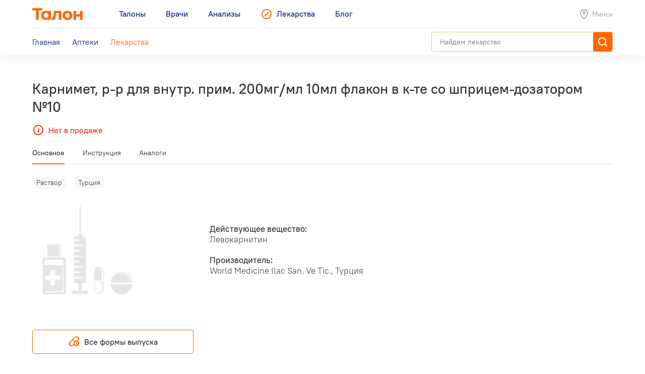

--- FILE ---
content_type: text/html; charset=utf-8
request_url: https://leki.talon.by/lekarstva/3796/karnimet
body_size: 10187
content:
<!DOCTYPE html>
<html>
<head>
  <meta charset="utf-8" />
  <meta name="viewport" content="width=device-width, initial-scale=1, maximum-scale=1, user-scalable=0" />
  <link rel="shortcut icon" href="/favicon.ico" type="image/x-icon" />
  <meta name="yandex-verification" content="4488a27266b13c5e" />
<meta name="google-site-verification" content="wG9QKPdAzFVnDcglmtSQNBByvo0Mwqup8Bb_bjJn19I" />    <title>Лекарства от А до Я - Leki</title>
<meta name="description" content="Каталог лекарств, допущенных для реализации на территории Беларуси с инструкциями, аналогами и ценами." />
<meta name="keywords" content="лекарства, инструкция к лекарству, стоимость лекарств, лекарство" />
<meta property="og:type" content="website" />
<meta property="og:url" content="https://leki.talon.by/lekarstva/3796/karnimet" />
<meta property="og:title" content="Лекарства от А до Я - Leki" />
<meta property="og:description" content="Каталог лекарств, допущенных для реализации на территории Беларуси с инструкциями, аналогами и ценами." />

  <link rel="stylesheet" type="text/css" href="/App/Web/Assets/css/app.css?4bcf7d9cc6c9f7dbb007c7aa438da6c1e25ad0191392613244f35de2f616c43b" />
<script nomodule type="text/javascript" src="/Kits/Assets/Webtools/js/webtools-legacy.js?cb2f551b0cc679698c3481eb7d6f394b2f64e306"></script>
<script type="text/javascript" src="/Kits/Assets/Webtools/js/webtools-es5.js?1f1e460a23a95dc75e3e902927d2a2c6cce7fb80"></script>
<script type="text/javascript" src="/App/Web/Assets/js/app.js?43838b902148ca2b0665e97bab1a7f51de30a313"></script>
    <script type="text/javascript">
    window.isApp = false;

          GeoPosition.defaultOptions.guideUrl = 'https://leki.talon.by/about#geo';
      </script>
</head>
<body class="page-medicament">

<header class="site-header">
  <div class="large-display">
    <div class="site-header-large-bar">
      <div class="page-content">
        <div class="site-header-row">
          <a class="site-header-row-left site-header-logo" href="https://talon.by">
            <img src="/App/Web/Assets/i/talon-logo.png" srcset="/App/Web/Assets/i/talon-logo-2x.png 2x" width="100" height="24" alt="Талон" />
          </a>
          <nav class="site-header-row-main site-header-nav site-header-nav-primary">
            <div class="site-header-nav-items">
              <!--
             --><a href="https://talon.by" class="site-header-nav-item">
                                    <span class="site-header-nav-item-text">Талоны</span>
                </a><!--
           --><!--
             --><a href="https://doc.talon.by" class="site-header-nav-item">
                                    <span class="site-header-nav-item-text">Врачи</span>
                </a><!--
           --><!--
             --><a href="https://test.talon.by" class="site-header-nav-item">
                                    <span class="site-header-nav-item-text">Анализы</span>
                </a><!--
           --><!--
             --><a href="/" class="site-header-nav-item site-header-nav-item-selected">
                                      <span class="site-header-nav-item-icon"><span class="site-icon site-icon-pr-leki"></span></span>
                                    <span class="site-header-nav-item-text">Лекарства</span>
                </a><!--
           --><!--
             --><a href="https://blog.talon.by" class="site-header-nav-item">
                                    <span class="site-header-nav-item-text">Блог</span>
                </a><!--
           -->            </div>
          </nav>
          <div class="site-header-row-right site-header-extra">
            <div class="location-placeholder">
              <div class="location-placeholder-body">Минск</div>
            </div>
          </div>
        </div>
        <div class="site-header-row">
          <div class="site-header-row-main site-header-nav site-header-nav-secondary">
            <div class="site-header-nav-items">
              <!--
             --><a href="/" class="site-header-nav-item">
                  <span class="site-header-nav-item-text">Главная</span>
                </a><!--
           --><!--
             --><a href="/apteki" class="site-header-nav-item">
                  <span class="site-header-nav-item-text">Аптеки</span>
                </a><!--
           --><!--
             --><a href="/lekarstva" class="site-header-nav-item site-header-nav-item-selected">
                  <span class="site-header-nav-item-text">Лекарства</span>
                </a><!--
           -->            </div>
          </div>
          <div class="site-header-row-right">
                          <div class="search-container">
                <div class="search-ui"
  data-search-ui="/lekarstva/search/suggest"
  data-search-ui-text-limit="2"
  data-search-ui-lookup-url="/lekarstva/lookup">

  <form method="get" action="/lekarstva/search">

    <div class="search-ui-body">

      <div class="search-bar">
        <div class="search-bar-back-action"></div>
        <div class="search-bar-control">
          <input type="text" name="q" required minlength="2" class="search-bar-control-input" placeholder="Найдем лекарство" autocomplete="off" />
          <span class="search-bar-control-reset-action"></span>
          <span class="search-bar-control-search-action"><span class="search-bar-control-action-text">Найти</span></span>
        </div>
      </div>

      <div class="search-message"></div>

      <div class="search-suggestions">
        <div class="search-suggestions-items"></div>
      </div>

    </div>

  </form>

</div>              </div>
                      </div>
        </div>
      </div>
    </div>
  </div>

  <div class="small-display">
    <div class="site-header-bar">
      <div class="site-header-row">
        <div class="site-header-row-left">
          <div class="site-header-menu-btn" data-menu="site-header-menu-open"></div>
        </div>
        <div class="site-header-row-main" data-menu-action="close">
          <a class="site-header-row-left site-header-logo" href="https://talon.by">
            <img src="/App/Web/Assets/i/talon-logo.png" srcset="/App/Web/Assets/i/talon-logo-2x.png 2x" width="100" height="24" alt="Талон" />
          </a>
        </div>
        <div class="site-header-row-right" data-menu-action="close">
          <div class="site-header-actions">
            <div class="site-header-action site-header-search-btn">
                                            <div class="search-container">
                  <div class="search-ui"
  data-search-ui="/lekarstva/search/suggest"
  data-search-ui-text-limit="2"
  data-search-ui-lookup-url="/lekarstva/lookup">

  <form method="get" action="/lekarstva/search">

    <div class="search-ui-body">

      <div class="search-bar">
        <div class="search-bar-back-action"></div>
        <div class="search-bar-control">
          <input type="text" name="q" required minlength="2" class="search-bar-control-input" placeholder="Найдем лекарство" autocomplete="off" />
          <span class="search-bar-control-reset-action"></span>
          <span class="search-bar-control-search-action"><span class="search-bar-control-action-text">Найти</span></span>
        </div>
      </div>

      <div class="search-message"></div>

      <div class="search-suggestions">
        <div class="search-suggestions-items"></div>
      </div>

    </div>

  </form>

</div>                </div>
                          </div>
            <div class="site-header-action site-header-location-btn">
              <div class="site-icon site-icon-24 site-icon-pin"></div>
            </div>
          </div>
        </div>
      </div>
    </div>
    <div class="site-header-menu">
      <nav class="site-header-nav">
        <div class="site-header-nav-items">
          <!--
         --><div class="site-header-nav-item">
              <a href="https://talon.by" class="site-header-nav-item-body">
                                <span class="site-header-nav-item-text">Талоны</span>
              </a>
                          </div><!--
       --><!--
         --><div class="site-header-nav-item">
              <a href="https://doc.talon.by" class="site-header-nav-item-body">
                                <span class="site-header-nav-item-text">Врачи</span>
              </a>
                          </div><!--
       --><!--
         --><div class="site-header-nav-item">
              <a href="https://test.talon.by" class="site-header-nav-item-body">
                                <span class="site-header-nav-item-text">Анализы</span>
              </a>
                          </div><!--
       --><!--
         --><div class="site-header-nav-item site-header-nav-item-selected">
              <a href="/" class="site-header-nav-item-body">
                                  <span class="site-header-nav-item-icon"><span class="site-icon site-icon-pr-leki"></span></span>
                                <span class="site-header-nav-item-text">Лекарства</span>
              </a>
                              <div class="site-header-nav-item-subitems">
                  <!--
                 --><a href="/" class="site-header-nav-subitem">
                      <span class="site-header-nav-subitem-text">Главная</span>
                    </a><!--
               --><!--
                 --><a href="/apteki" class="site-header-nav-subitem">
                      <span class="site-header-nav-subitem-text">Аптеки</span>
                    </a><!--
               --><!--
                 --><a href="/lekarstva" class="site-header-nav-subitem site-header-nav-subitem-selected">
                      <span class="site-header-nav-subitem-text">Лекарства</span>
                    </a><!--
               -->                </div>
                          </div><!--
       --><!--
         --><div class="site-header-nav-item">
              <a href="https://blog.talon.by" class="site-header-nav-item-body">
                                <span class="site-header-nav-item-text">Блог</span>
              </a>
                          </div><!--
       -->        </div>
      </nav>
    </div>
  </div>
</header>

<div class="page">
	<div class="page-content">
		<div class="page-header">
  <h1 class="page-title">Карнимет, р-р для внутр. прим. 200мг/мл 10мл флакон в к-те со шприцем-дозатором №10</h1>
      <div class="page-intro">
      <div class="out-of-stock"><span class="out-of-stock-body">Нет в продаже</span></div>
    </div>
  </div>


<div data-sticky class="page-sticky-header">
  <div class="page-tabs" data-scroll-tabs>
    <div class="tabs">
                        <a href="#main" class="tab">Основное</a>
                                <a href="#document" class="tab">Инструкция</a>
                                <a href="#similar" class="tab">Аналоги</a>
                  </div>
  </div>
  <div class="page-summary">
    <div class="page-medicament-summary">

      <div class="page-medicament-summary-layout">
        <div class="page-medicament-summary-image">
          <div class="page-medicament-summary-image-body">
                          <img src="/App/Web/Assets/i/product-image-placeholder.png" alt="" />
                      </div>
        </div>
        <div class="page-medicament-summary-details">
          <div class="page-medicament-summary-title">Карнимет, р-р для внутр. прим. 200мг/мл 10мл флакон в к-те со шприцем-дозатором №10</div>
          <div class="page-medicament-summary-subtitle">World Medicine Ilac San. Ve Tic., Турция</div>
        </div>
        <div class="page-medicament-summary-pharmacies">

          
        </div>
      </div>

    </div>
  </div>
</div>

<div class="page-sticked-sections">
            <section id="main" class="page-section page-tab-sheet">
        <div class="page-tab-sheet-body">
          <section class="page-section">
      <div class="medicament-tags">
      <!--
      --><span class="medicament-tag">Раствор</span><!--
   --><!--
      --><span class="medicament-tag">Турция</span><!--
   -->    </div>
    <div class="medicament-layout medicament-layout-valign-middle">
    <div class="medicament-layout-body">
      <div class="medicament-row">
        <div class="medicament-row-item">
          <div class="medicament-image">
                          <img src="/App/Web/Assets/i/product-image-placeholder.png" alt="" />
                      </div>
        </div>
        <div class="medicament-row-item">

          <div class="medicament-props">
            <div class="medicament-prop">
              <div class="medicament-prop-title">
                Действующее вещество:
              </div>
              <div class="medicament-prop-value">
                Левокарнитин              </div>
            </div>
            <div class="medicament-prop">
              <div class="medicament-prop-title">
                Производитель:
              </div>
              <div class="medicament-prop-value">
                World Medicine Ilac San. Ve Tic., Турция              </div>
            </div>
          </div>

        </div>
      </div>
    </div>
    <div class="medicament-layout-sidebar">

      
    </div>
  </div>
  
  
</section>

  <section class="page-section medicament-all-forms-action">
    <a href="/lekarstva/forms/3796" class="button button-center button-outline-orange-black">
      <span class="button-body">
        <span class="button-icon">
          <span class="site-icon site-icon-24 site-icon-pharmacy"></span>
        </span>
        <span class="button-text">
          Все формы выпуска        </span>
      </span>
    </a>
  </section>

  <section class="page-section">
    <div class="medicament-features">
      <div class="items">
        <!--
       --><div class="item">
            <div class="medicament-feature medicament-feature-level-not">
              <div class="medicament-feature-icon">
                <div class="site-icon site-icon-using-pregnancy"></div>
              </div>
              <div class="medicament-feature-title">Беременным</div>
              <div class="medicament-feature-subtitle">Противопоказано</div>
            </div>
          </div><!--
     --><!--
       --><div class="item">
            <div class="medicament-feature medicament-feature-level-not">
              <div class="medicament-feature-icon">
                <div class="site-icon site-icon-using-lactation"></div>
              </div>
              <div class="medicament-feature-title">Кормящим</div>
              <div class="medicament-feature-subtitle">Противопоказано</div>
            </div>
          </div><!--
     --><!--
       --><div class="item">
            <div class="medicament-feature medicament-feature-level-not">
              <div class="medicament-feature-icon">
                <div class="site-icon site-icon-using-child"></div>
              </div>
              <div class="medicament-feature-title">Детям</div>
              <div class="medicament-feature-subtitle">Противопоказано</div>
            </div>
          </div><!--
     --><!--
       --><div class="item">
            <div class="medicament-feature medicament-feature-level-can">
              <div class="medicament-feature-icon">
                <div class="site-icon site-icon-using-elderly"></div>
              </div>
              <div class="medicament-feature-title">Пожилым людям</div>
              <div class="medicament-feature-subtitle">Возможно</div>
            </div>
          </div><!--
     --><!--
       --><div class="item">
            <div class="medicament-feature medicament-feature-level-care">
              <div class="medicament-feature-icon">
                <div class="site-icon site-icon-using-kidneys"></div>
              </div>
              <div class="medicament-feature-title">Нарушения почек</div>
              <div class="medicament-feature-subtitle">С осторожностью</div>
            </div>
          </div><!--
     -->      </div>
    </div>
  </section>
        </div>
      </section>
                <section id="document" class="page-section page-tab-sheet">
        <div class="page-tab-sheet-body">
          <section class="page-section">
  <div class="medicament-page-section-header">
    <h2 class="medicament-page-section-title">Инструкция по применению</h2>
    <div class="medicament-page-section-summary">
      <div class="medicament-page-section-summary-title">Карнимет, р-р для внутр. прим. 200мг/мл 10мл флакон в к-те со шприцем-дозатором №10</div>
      <div class="medicament-page-section-summary-subtitle">World Medicine Ilac San. Ve Tic., Турция</div>
    </div>
  </div>

  <div class="medicament-layout medicament-layout-reverse medicament-layout-valign-top">
    <div class="medicament-layout-sidebar">

      <div class="medicament-toc">
        <div class="medicament-toc-items">
          <!--
         --><div class="medicament-toc-item">
              <a href="#ph_influence" class="medicament-toc-item-text">Фармакологическое действие</a>
            </div><!--
       --><!--
         --><div class="medicament-toc-item">
              <a href="#ph_kinetics" class="medicament-toc-item-text">Фармакокинетика</a>
            </div><!--
       --><!--
         --><div class="medicament-toc-item">
              <a href="#indication" class="medicament-toc-item-text">Показания к применению</a>
            </div><!--
       --><!--
         --><div class="medicament-toc-item">
              <a href="#dosage" class="medicament-toc-item-text">Режим дозирования</a>
            </div><!--
       --><!--
         --><div class="medicament-toc-item">
              <a href="#side_effects" class="medicament-toc-item-text">Побочные действия</a>
            </div><!--
       --><!--
         --><div class="medicament-toc-item">
              <a href="#contra_indication" class="medicament-toc-item-text">Противопоказания</a>
            </div><!--
       --><!--
         --><div class="medicament-toc-item">
              <a href="#application_features" class="medicament-toc-item-text">Особенности применения</a>
            </div><!--
       --><!--
         --><div class="medicament-toc-item">
              <a href="#special_instruction" class="medicament-toc-item-text">Особые указания</a>
            </div><!--
       --><!--
         --><div class="medicament-toc-item">
              <a href="#interaction" class="medicament-toc-item-text">Лекарственное взаимодействие</a>
            </div><!--
       -->        </div>
      </div>

    </div>
    <div class="medicament-layout-body">

      <div class="medicament-doc-sections">
                  <div id="ph_influence" class="medicament-doc-section" data-toggle data-toggle-trigger=".medicament-doc-section-header" data-toggle-collapsed-class="medicament-doc-section-collapsed">
            <div class="medicament-doc-section-header">
              <h3 class="medicament-doc-section-title">
                Фармакологическое действие              </h3>
            </div>
                          <div class="medicament-doc-content">
                <P>Левокарнитин - средство для коррекции метаболических процессов; оказывает метаболическое, анаболическое, антигипоксическое и антитиреоидное действие, активирует жировой обмен, стимулирует регенерацию, повышает аппетит. Левокарнитин - природное вещество, родственное витаминам группы В. Является кофактором метаболических процессов, обеспечивающих поддержание активности кофермента А (КоА). Снижает основной обмен, замедляет распад белковых и углеводных молекул. Способствует проникновению через мембраны митохондрий и расщеплению длинноцепочных жирных кислот (пальмитиновой и др.) с образованием ацетил-КоА (необходим для обеспечения активности пируваткарбоксилазы в процессе глюконеогенеза, образования кетоновых тел, синтеза холина и его эфиров, окислительного фосфорилирования и образования АТФ). Мобилизует жир (наличие 3 лабильных метальных групп) из жировых депо. Конкурентно вытесняя глюкозу, включает жирнокислотный метаболический шунт, активность которого не лимитирована кислородом (в отличие от аэробного гликолиза), в связи с чем левокарнитин эффективен в условиях острой гипоксии (в т.ч. мозга) и других критических состояниях. Вызывает незначительное угнетение ЦНС, повышает секрецию и ферментативную активность пищеварительных соков (желудочного и кишечного), улучшает усвоение пищи.</P>
<P>Снижает избыточную массу тела и уменьшает содержание жира в скелетной мускулатуре.</P>
<P>Повышает порог резистентности к физической нагрузке, уменьшает степень лактат-ацидоза и восстанавливает работоспособность после длительных физических нагрузок. При этом способствует экономному расходованию гликогена и увеличению его запасов в печени и мышцах.</P>
<P>Оказывает нейротрофическое действие, тормозит апоптоз, ограничивает зону поражения и восстанавливает структуру нервной ткани. Нормализует белковый и жировой обмен, повышенный основной обмен при тиреотоксикозе (являясь частичным антагонистом тироксина); восстанавливает щелочной резерв крови.</P>              </div>
                      </div>
                  <div id="ph_kinetics" class="medicament-doc-section" data-toggle data-toggle-trigger=".medicament-doc-section-header" data-toggle-collapsed-class="medicament-doc-section-collapsed">
            <div class="medicament-doc-section-header">
              <h3 class="medicament-doc-section-title">
                Фармакокинетика              </h3>
            </div>
                          <div class="medicament-doc-content">
                При приеме внутрь хорошо абсорбируется. C<SUB>max</SUB> достигается через 3 ч, терапевтическая концентрация сохраняется в течение 9 ч. При в/м введении обнаруживается в плазме в течение 4 ч. После в/в введения уже спустя 3 ч исчезает из крови. Легко проникает в печень и миокард, медленнее - в мышцы. Выводится почками преимущественно в виде ацильных эфиров.              </div>
                      </div>
                  <div id="indication" class="medicament-doc-section" data-toggle data-toggle-trigger=".medicament-doc-section-header" data-toggle-collapsed-class="medicament-doc-section-collapsed">
            <div class="medicament-doc-section-header">
              <h3 class="medicament-doc-section-title">
                Показания к применению              </h3>
            </div>
                          <div class="medicament-doc-content">
                <P>Для приема внутрь: в составе комплексной терапии у взрослых при интенсивных и длительных физических нагрузках, психоэмоциональных нагрузках: для повышения работоспособности, выносливости, снижения утомляемости, в т.ч. у пожилых лиц; в период реабилитации после перенесенных заболеваний и хирургических вмешательств, травм, в т.ч. для ускорения регенерации тканей; при нервной анорексии; при заболеваниях, сопровождающихся недостатком карнитина или его повышенной потерей (миопатии, кардиомиопатии, митохондриальные заболевания, наследственные заболевания с сопутствующей митохондриальной недостаточностью): для восполнения его дефицита в составе комплексной терапии; в спортивной медицине и при интенсивных тренировках (в период тренировочного процесса при отработке аэробной производительности): для улучшения скоростносиловых показателей и координации движений, для увеличения мышечной массы и редукции жировой массы тела, для профилактики посттренировочного синдрома (ускорения восстановительных процессов после физических нагрузок), при травматических повреждениях с целью ускорения регенерации мышц.</P>
<P>Для в/м и в/в введения: в составе комплексной терапии при острых гипоксических состояниях (острая гипоксия мозга, ишемический инсульт, транзиторная ишемическая атака); в остром, подостром и восстановительном периодах нарушений мозгового кровообращения; при дисциркуляторной энцефалопатии и различных травматических и токсических поражениях головного мозга, в восстановительном периоде после хирургических вмешательств; при первичном и вторичном дефиците карнитина, в т.ч. у больных хронической почечной недостаточностью, находящихся на гемодиализе; при кардиомиопатии, ИБС (стенокардия, острый инфаркт миокарда, постинфарктные состояния), гипоперфузии вследствие кардиогенного шока и других нарушениях метаболизма миокарда.</P>              </div>
                      </div>
                  <div id="dosage" class="medicament-doc-section" data-toggle data-toggle-trigger=".medicament-doc-section-header" data-toggle-collapsed-class="medicament-doc-section-collapsed">
            <div class="medicament-doc-section-header">
              <h3 class="medicament-doc-section-title">
                Режим дозирования              </h3>
            </div>
                          <div class="medicament-doc-content">
                Применяют в составе комплексной терапии внутрь, в/м и в/в. Дозу, способ и схему применения, длительность терапии определяют индивидуально, в зависимости от показаний, клинической ситуации и лекарственной формы.              </div>
                      </div>
                  <div id="side_effects" class="medicament-doc-section" data-toggle data-toggle-trigger=".medicament-doc-section-header" data-toggle-collapsed-class="medicament-doc-section-collapsed">
            <div class="medicament-doc-section-header">
              <h3 class="medicament-doc-section-title">
                Побочные действия              </h3>
            </div>
                          <div class="medicament-doc-content">
                <P><I>Со стороны нервной системы: </I>очень редко - миастенические расстройства (у пациентов с уремией).</P>
<P><I>Со стороны пищеварительной системы:</I> очень редко - гастралгия, диспепсия.</P>
<P><I>Со стороны кожи и подкожных тканей: </I>очень редко - сыпь, аллергический дерматит.</P>
<P><I>Местные реакции:</I> при быстром в/в введении (80 капель/мин и более) возможно возникновение болей по ходу вены, проходящих при снижении скорости введения.</P>              </div>
                      </div>
                  <div id="contra_indication" class="medicament-doc-section" data-toggle data-toggle-trigger=".medicament-doc-section-header" data-toggle-collapsed-class="medicament-doc-section-collapsed">
            <div class="medicament-doc-section-header">
              <h3 class="medicament-doc-section-title">
                Противопоказания              </h3>
            </div>
                          <div class="medicament-doc-content">
                <P>Повышенная чувствительность к левокарнитину; беременность, период грудного вскармливания; возраст до 18 лет (для приема внутрь).</P>
<P><I>С осторожностью:</I> при сахарном диабете.</P>              </div>
                      </div>
                  <div id="application_features" class="medicament-doc-section" data-toggle data-toggle-trigger=".medicament-doc-section-header" data-toggle-collapsed-class="medicament-doc-section-collapsed">
            <div class="medicament-doc-section-header">
              <h3 class="medicament-doc-section-title">
                Особенности применения              </h3>
            </div>
                                          <div class="medicament-doc-subsection">
                  <div class="medicament-doc-subsection-title">Применение при беременности и кормлении грудью</div>
                  <div class="medicament-doc-content">
                    <P>Противопоказан к применению при беременности и в период лактации (грудного вскармливания). При необходимости применения в период лактации следует решить вопрос о прекращении грудного вскармливания.</P>                  </div>
                </div>
                              <div class="medicament-doc-subsection">
                  <div class="medicament-doc-subsection-title">Применение при нарушениях функции почек</div>
                  <div class="medicament-doc-content">
                    Длительное применение левокарнитина в высоких дозах у пациентов с выраженным нарушением функции почек может вызывать повышение концентрации потенциально токсичных метаболитов, триметиламина и триметиламина-N-оксида.                  </div>
                </div>
                              <div class="medicament-doc-subsection">
                  <div class="medicament-doc-subsection-title">Применение у пожилых пациентов</div>
                  <div class="medicament-doc-content">
                    <P>Возможно применение у пожилых пациентов по показаниям, в рекомендуемых дозах и лекарственных формах.</P>                  </div>
                </div>
                              <div class="medicament-doc-subsection">
                  <div class="medicament-doc-subsection-title">Применение у детей</div>
                  <div class="medicament-doc-content">
                    <P>Противопоказано применение лекарственной формы для приема внутрь у детей и подростков в возрасте до 18 лет.</P>                  </div>
                </div>
                                    </div>
                  <div id="special_instruction" class="medicament-doc-section" data-toggle data-toggle-trigger=".medicament-doc-section-header" data-toggle-collapsed-class="medicament-doc-section-collapsed">
            <div class="medicament-doc-section-header">
              <h3 class="medicament-doc-section-title">
                Особые указания              </h3>
            </div>
                          <div class="medicament-doc-content">
                <P>Повышение усвоения глюкозы при применении левокарнитина у пациентов с сахарным диабетом, получающих инсулин или пероральные гипогликемические препараты, может вызвать гипогликемию. По этой причине у данной категории пациентов во время лечения левокарнитином следует постоянно контролировать содержание глюкозы в крови для немедленной коррекции режима дозирования гипогликемических препаратов.</P>
<P>Длительное применение левокарнитина в высоких дозах у пациентов с выраженным нарушением функции почек может вызывать повышение концентрации потенциально токсичных метаболитов, триметиламина и триметиламина-N-оксида, т.к. данные метаболиты обычно выделяются с мочой. В этом случае моча, дыхание и потовые выделения имеют неприятный запах.</P>              </div>
                      </div>
                  <div id="interaction" class="medicament-doc-section" data-toggle data-toggle-trigger=".medicament-doc-section-header" data-toggle-collapsed-class="medicament-doc-section-collapsed">
            <div class="medicament-doc-section-header">
              <h3 class="medicament-doc-section-title">
                Лекарственное взаимодействие              </h3>
            </div>
                          <div class="medicament-doc-content">
                <P>При одновременном применении анаболики усиливают эффект левокарнитина.</P>
<P>При одновременном применении ГКС способствуют накоплению левокарнитина в тканях (кроме печени).</P>              </div>
                      </div>
              </div>

    </div>
  </div>

  <div class="medicament-doc-source">
    <div class="medicament-doc-source-image">
      <img src="/App/Web/Assets/i/vidal-logo.png" srcset="/App/Web/Assets/i/vidal-logo-2x.png 2x" alt="" />
    </div>
    <div class="medicament-doc-source-text">
      Источник: <a href="https://vidal.by" target="_blank">VIDAL</a>    </div>
  </div>

</section>
        </div>
      </section>
                <section id="similar" class="page-section page-tab-sheet">
        <div class="page-tab-sheet-body">
          <section class="page-section">
  <div class="medicament-page-section-header">
    <h2 class="medicament-page-section-title">Аналоги по действующему веществу</h2>
  </div>

  <div class="medicament-layout medicament-layout-valign-top">
    <div class="medicament-layout-body">
      <div class="results">
  <div class="items">
          <div class="item">
        <div class="medicament-summary">
                      <div class="medicament-tags">
              <!--
             --><span class="medicament-tag">По рецепту</span><!--
           --><!--
             --><span class="medicament-tag">Раствор</span><!--
           --><!--
             --><span class="medicament-tag">Беларусь</span><!--
           -->            </div>
                    <h3 class="medicament-summary-title">
            <a href="/lekarstva/4347/levocarnitine">Левокарнитин, р-р для инъекций в/в 200мг/мл 5мл ампулы №5</a>
          </h3>
                      <div class="medicament-summary-substances">
              Левокарнитин            </div>
                                <div class="medicament-summary-manufacturer">
              Белмедпрепараты            </div>
                                <div class="medicament-summary-footer">
              <div class="medicament-summary-pharmacies-count">
                <div class="medicament-pharmacy-state medicament-pharmacy-state-many">много аптек</div>
              </div>
              <div class="medicament-summary-footer-section">
                <div class="medicament-summary-price">
                  24.53 р.                </div>
                <div class="medicament-summary-pharmacy-action">
                  <a href="/apteki?product=4347&amp;view=list">Аптеки</a>
                </div>
              </div>
            </div>
                  </div>
      </div>
          <div class="item">
        <div class="medicament-summary">
                      <div class="medicament-tags">
              <!--
             --><span class="medicament-tag">По рецепту</span><!--
           --><!--
             --><span class="medicament-tag">Раствор</span><!--
           --><!--
             --><span class="medicament-tag">Турция</span><!--
           -->            </div>
                    <h3 class="medicament-summary-title">
            <a href="/lekarstva/3794/karnimet">Карнимет, р-р для инъекций в/в 200мг/мл 5мл ампулы №5</a>
          </h3>
                      <div class="medicament-summary-substances">
              Левокарнитин            </div>
                                <div class="medicament-summary-manufacturer">
              Mefar Ilac Sanayii            </div>
                                <div class="medicament-summary-footer">
              <div class="medicament-summary-pharmacies-count">
                <div class="medicament-pharmacy-state medicament-pharmacy-state-many">много аптек</div>
              </div>
              <div class="medicament-summary-footer-section">
                <div class="medicament-summary-price">
                  25.73—33.91 р.                </div>
                <div class="medicament-summary-pharmacy-action">
                  <a href="/apteki?product=3794&amp;view=list">Аптеки</a>
                </div>
              </div>
            </div>
                  </div>
      </div>
          <div class="item">
        <div class="medicament-summary">
                      <div class="medicament-tags">
              <!--
             --><span class="medicament-tag">Раствор</span><!--
           --><!--
             --><span class="medicament-tag">Греция</span><!--
           -->            </div>
                    <h3 class="medicament-summary-title">
            <a href="/lekarstva/312/almiba">Алмиба, р-р для приема внутрь 100мг/мл 10мл флакон №10</a>
          </h3>
                      <div class="medicament-summary-substances">
              Левокарнитин            </div>
                                <div class="medicament-summary-manufacturer">
              Anfarm Hellas            </div>
                                <div class="medicament-summary-footer">
              <div class="medicament-summary-pharmacies-count">
                <div class="medicament-pharmacy-state medicament-pharmacy-state-many">много аптек</div>
              </div>
              <div class="medicament-summary-footer-section">
                <div class="medicament-summary-price">
                  45.16—52.05 р.                </div>
                <div class="medicament-summary-pharmacy-action">
                  <a href="/apteki?product=312&amp;view=list">Аптеки</a>
                </div>
              </div>
            </div>
                  </div>
      </div>
          <div class="item">
        <div class="medicament-summary medicament-summary-unavailable">
                    <h3 class="medicament-summary-title">
            <a href="/lekarstva/2756/almiba">Алмиба, р-р для инъекций 200мг/мл 5мл ампулы №5</a>
          </h3>
                      <div class="medicament-summary-substances">
              Левокарнитин            </div>
                                <div class="medicament-summary-manufacturer">
              Mefar Ilac Sanayii            </div>
                                <div class="medicament-summary-footer">
              <div class="medicament-summary-footer-section">
                <div class="medicament-summary-price">
                  Нет в продаже                </div>
              </div>
            </div>
                  </div>
      </div>
          <div class="item">
        <div class="medicament-summary medicament-summary-unavailable">
                    <h3 class="medicament-summary-title">
            <a href="/lekarstva/3793/karnimet">Карнимет, р-р для инъекций в/в 200мг/мл 5мл ампулы №10</a>
          </h3>
                      <div class="medicament-summary-substances">
              Левокарнитин            </div>
                                <div class="medicament-summary-manufacturer">
              Mefar Ilac Sanayii            </div>
                                <div class="medicament-summary-footer">
              <div class="medicament-summary-footer-section">
                <div class="medicament-summary-price">
                  Нет в продаже                </div>
              </div>
            </div>
                  </div>
      </div>
          <div class="item">
        <div class="medicament-summary medicament-summary-unavailable">
                    <h3 class="medicament-summary-title">
            <a href="/lekarstva/3795/karnimet">Карнимет, р-р для внутр. прим. 100мг/мл 10мл флакон в к-те со шприцем-дозатором №10</a>
          </h3>
                      <div class="medicament-summary-substances">
              Левокарнитин            </div>
                                <div class="medicament-summary-manufacturer">
              World Medicine Ilac San. Ve Tic.            </div>
                                <div class="medicament-summary-footer">
              <div class="medicament-summary-footer-section">
                <div class="medicament-summary-price">
                  Нет в продаже                </div>
              </div>
            </div>
                  </div>
      </div>
          <div class="item">
        <div class="medicament-summary medicament-summary-unavailable">
                    <h3 class="medicament-summary-title">
            <a href="/lekarstva/4346/levocarnitine">Левокарнитин, р-р для инъекций в/в 200мг/мл 5мл ампулы №10</a>
          </h3>
                      <div class="medicament-summary-substances">
              Левокарнитин            </div>
                                <div class="medicament-summary-manufacturer">
              Белмедпрепараты            </div>
                                <div class="medicament-summary-footer">
              <div class="medicament-summary-footer-section">
                <div class="medicament-summary-price">
                  Нет в продаже                </div>
              </div>
            </div>
                  </div>
      </div>
      </div>
</div>
    </div>
    <div class="medicament-layout-sidebar"></div>
  </div>
</section>
        </div>
      </section>
      </div>

	</div>
</div>

<footer class="main">
  <div class="footer-box">
  <div class="footer-container">
    <div class="footer-body">
              <div class="footer-section">
          <div class="footer-message">
            <p>Пожалуйста, уточняйте время работы аптеки и точное наличие необходимого лекарства звонком перед посещением аптеки. <a href="https://leki.talon.by/about">Почему наши данные могут быть не точны.</a></p>
<p></p>          </div>
        </div>
            <div class="footer-section">
        <div class="footer-menu">
          <!--
         --><div class="footer-menu-group">
              <div class="footer-menu-group-title">Поиск лекарств</div>
              <div class="footer-menu-group-body">
                <div class="footer-menu-nav-items">
                                      <div class="footer-menu-nav-item-section">
                      <!--
                     --><!--
                       --><div class="footer-menu-nav-item">
                           <a href="/" class="footer-menu-nav-item-body">
                             Главная                           </a>
                         </div><!--
                     --><!--
                   --><!--
                     --><!--
                       --><div class="footer-menu-nav-item">
                           <a href="/apteki" class="footer-menu-nav-item-body">
                             Аптеки                           </a>
                         </div><!--
                     --><!--
                   --><!--
                     --><!--
                       --><div class="footer-menu-nav-item footer-menu-nav-item-selected">
                           <a href="/lekarstva" class="footer-menu-nav-item-body">
                             Лекарства                           </a>
                         </div><!--
                     --><!--
                   -->                    </div>
                                      <div class="footer-menu-nav-item-section">
                      <!--
                     --><!--
                       --><div class="footer-menu-nav-item">
                           <a href="/about" class="footer-menu-nav-item-body">
                             О сервисе                           </a>
                         </div><!--
                     --><!--
                   --><!--
                     --><!--
                       --><div class="footer-menu-nav-item">
                           <a href="javascript:void(0);" data-dialog="load" data-dialog-url="/feedback" class="footer-menu-nav-item-body">
                             Обратная связь                           </a>
                         </div><!--
                     --><!--
                   --><!--
                     --><!--
                       --><div class="footer-menu-nav-item">
                           <a href="javascript:void(0);" data-dialog="load" data-dialog-url="/b2b" class="footer-menu-nav-item-body">
                             Оставить заявку                           </a>
                         </div><!--
                     --><!--
                   -->                    </div>
                                  </div>
              </div>
            </div><!--
       --><!--
         --><div class="footer-menu-group">
              <div class="footer-menu-group-title">Talon.by</div>
              <div class="footer-menu-group-body">
                <div class="footer-menu-nav-items">
                                      <div class="footer-menu-nav-item-section">
                      <!--
                     --><!--
                       --><div class="footer-menu-nav-item">
                           <a href="https://talon.by" class="footer-menu-nav-item-body">
                             Заказать талон                           </a>
                         </div><!--
                     --><!--
                   --><!--
                     --><!--
                       --><div class="footer-menu-nav-item">
                           <a href="https://talon.by/services" class="footer-menu-nav-item-body">
                             Платные услуги                           </a>
                         </div><!--
                     --><!--
                   --><!--
                     --><!--
                       --><div class="footer-menu-nav-item">
                           <a href="https://talon.by/policlinics" class="footer-menu-nav-item-body">
                             Каталог медцентров                           </a>
                         </div><!--
                     --><!--
                   -->                    </div>
                                      <div class="footer-menu-nav-item-section">
                      <!--
                     --><!--
                       --><div class="footer-menu-nav-item">
                           <a href="https://doc.talon.by" class="footer-menu-nav-item-body">
                             Врачи                           </a>
                         </div><!--
                     --><!--
                   --><!--
                     --><!--
                       --><div class="footer-menu-nav-item">
                           <a href="https://test.talon.by" class="footer-menu-nav-item-body">
                             Анализы                           </a>
                         </div><!--
                     --><!--
                   --><!--
                     --><!--
                       --><div class="footer-menu-nav-item">
                           <a href="https://blog.talon.by" class="footer-menu-nav-item-body">
                             Блог                           </a>
                         </div><!--
                     --><!--
                   -->                    </div>
                                  </div>
              </div>
            </div><!--
       --><!--
       --><div class="footer-menu-group">
            <div class="footer-menu-group-body">
              <div class="footer-menu-group-links">
                <!--
              --><div class="footer-menu-group-link">
                   <a href="/terms-of-use" class="footer-menu-group-link-body">
                     Пользовательское соглашение                   </a>
                 </div><!--
            --><!--
              --><div class="footer-menu-group-link">
                   <a href="/personal-data" class="footer-menu-group-link-body">
                     Политика обработки персональных данных                   </a>
                 </div><!--
            -->              </div>
              <div class="footer-mobile-apps">
                <div class="footer-mobile-apps-title">Устанавливайте приложение Talon.by</div>
                <div class="footer-mobile-apps-buttons">
                                      <div class="footer-mobile-apps-button"><!--
                   --><a href="https://play.google.com/store/apps/details?id=by.talon.app.twa" class="image-link">
                        <img src="/App/Web/Assets/i/app-buttons/google-play.png" srcset="/App/Web/Assets/i/app-buttons/google-play-2x.png 2x" alt="Google Play" class="image-link-normal" />
                        <img src="/App/Web/Assets/i/app-buttons/google-play-hover.png" srcset="/App/Web/Assets/i/app-buttons/google-play-hover-2x.png 2x" alt="Google Play" class="image-link-hover" />
                      </a><!--
                 --></div>
                                      <div class="footer-mobile-apps-button"><!--
                   --><a href="https://apps.apple.com/by/app/talon-by/id6445949725" class="image-link">
                        <img src="/App/Web/Assets/i/app-buttons/appstore.png" srcset="/App/Web/Assets/i/app-buttons/appstore-2x.png 2x" alt="App Store" class="image-link-normal" />
                        <img src="/App/Web/Assets/i/app-buttons/appstore-hover.png" srcset="/App/Web/Assets/i/app-buttons/appstore-hover-2x.png 2x" alt="App Store" class="image-link-hover" />
                      </a><!--
                 --></div>
                                      <div class="footer-mobile-apps-button"><!--
                   --><a href="https://appgallery.huawei.com/app/C104820631" class="image-link">
                        <img src="/App/Web/Assets/i/app-buttons/huawei-appgallery.png" srcset="/App/Web/Assets/i/app-buttons/huawei-appgallery-2x.png 2x" alt="Huawei AppGallery" class="image-link-normal" />
                        <img src="/App/Web/Assets/i/app-buttons/huawei-appgallery-hover.png" srcset="/App/Web/Assets/i/app-buttons/huawei-appgallery-hover-2x.png 2x" alt="Huawei AppGallery" class="image-link-hover" />
                      </a><!--
                 --></div>
                                  </div>
              </div>
            </div>
          </div>
        </div>
      </div>
      <div class="footer-section footer-section-separated">
        <div class="footer-section-layout">
          <div class="footer-section-left">
            <a href="https://mapsoft.by" class="image-link">
              <img src="/App/Web/Assets/i/mapsoft-logo/mapsoft-logo.png" srcset="/App/Web/Assets/i/mapsoft-logo/mapsoft-logo-2x.png 2x" width="107" height="32" alt="" class="image-link-normal" />
              <img src="/App/Web/Assets/i/mapsoft-logo/mapsoft-logo-hover.png" srcset="/App/Web/Assets/i/mapsoft-logo/mapsoft-logo-hover-2x.png 2x" width="107" height="32" alt="" class="image-link-hover" />
            </a>
          </div>
          <div class="footer-section-right">

            <div class="social-buttons social-link-buttons">
              <!--
             --><a href="https://ok.ru/group/56758127296515/" title="Одноклассники" class="social-button social-button-ok" target="_blank">
                  <span class="social-button-body">
                    <span class="site-icon site-icon-social-ok"></span>
                  </span>
                </a><!--
           --><!--
             --><a href="https://www.facebook.com/talon.by/" title="Facebook" class="social-button social-button-facebook" target="_blank">
                  <span class="social-button-body">
                    <span class="site-icon site-icon-social-facebook"></span>
                  </span>
                </a><!--
           --><!--
             --><a href="https://vk.com/talon_by" title="VK" class="social-button social-button-vk" target="_blank">
                  <span class="social-button-body">
                    <span class="site-icon site-icon-social-vk"></span>
                  </span>
                </a><!--
           --><!--
             --><a href="https://twitter.com/talonby" title="Twitter" class="social-button social-button-twitter" target="_blank">
                  <span class="social-button-body">
                    <span class="site-icon site-icon-social-twitter"></span>
                  </span>
                </a><!--
           --><!--
             --><a href="https://invite.viber.com/?g2=AQAOJTVUYsMBGUtPFI9JRcEKZaAzVBshYdy%2BhPthptW%2FdwxVN5IhD8iRfq%2FVx5aN" title="Viber" class="social-button social-button-viber" target="_blank">
                  <span class="social-button-body">
                    <span class="site-icon site-icon-social-viber"></span>
                  </span>
                </a><!--
           --><!--
             --><a href="https://t.me/talonby" title="Telegram" class="social-button social-button-telegram" target="_blank">
                  <span class="social-button-body">
                    <span class="site-icon site-icon-social-telegram"></span>
                  </span>
                </a><!--
           --><!--
             --><a href="https://www.instagram.com/talon.by/" title="Instagram" class="social-button social-button-instagram" target="_blank">
                  <span class="social-button-body">
                    <span class="site-icon site-icon-social-instagram"></span>
                  </span>
                </a><!--
           --><!--
             --><a href="https://zen.yandex.ru/talonby" title="Zen" class="social-button social-button-zen" target="_blank">
                  <span class="social-button-body">
                    <span class="site-icon site-icon-social-zen"></span>
                  </span>
                </a><!--
           -->            </div>

          </div>
        </div>
      </div>
    </div>
  </div>
</div>
</footer>
    <!-- Yandex.Metrika counter -->
<script type="text/javascript" >
   (function(m,e,t,r,i,k,a){m[i]=m[i]||function(){(m[i].a=m[i].a||[]).push(arguments)};
   m[i].l=1*new Date();k=e.createElement(t),a=e.getElementsByTagName(t)[0],k.async=1,k.src=r,a.parentNode.insertBefore(k,a)})
   (window, document, "script", "https://mc.yandex.ru/metrika/tag.js", "ym");

   ym(89843437, "init", {
        clickmap:true,
        trackLinks:true,
        accurateTrackBounce:true,
        webvisor:true
   });
</script>
<noscript><div><img src="https://mc.yandex.ru/watch/89843437" style="position:absolute; left:-9999px;" alt="" /></div></noscript>
<!-- /Yandex.Metrika counter -->

<!-- Google tag (gtag.js) -->
<script async src="https://www.googletagmanager.com/gtag/js?id=G-FZ78TDV9NM"></script>
<script>
  window.dataLayer = window.dataLayer || [];
  function gtag(){dataLayer.push(arguments);}
  gtag('js', new Date());

  gtag('config', 'G-FZ78TDV9NM');
</script></body>
</html>